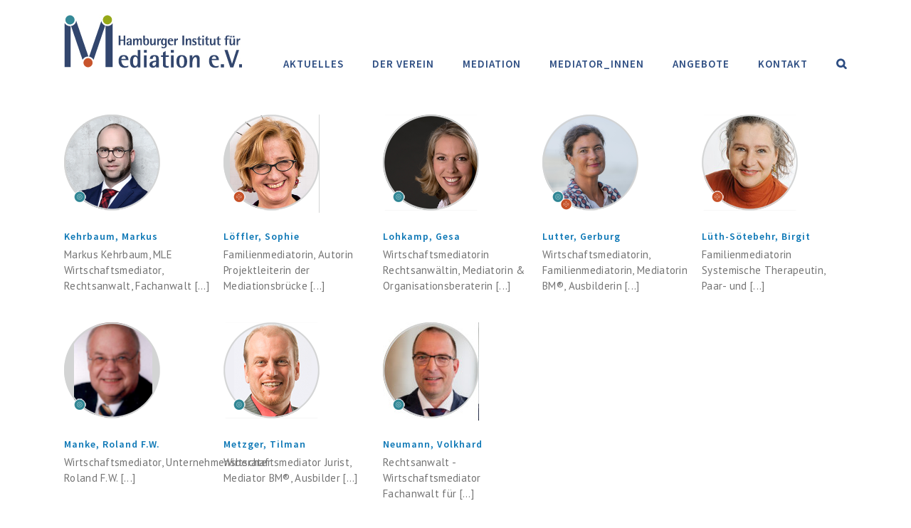

--- FILE ---
content_type: text/html; charset=UTF-8
request_url: https://himev.de/portfolio_category/k-n/
body_size: 10549
content:
<!DOCTYPE html>
<html class="avada-html-layout-wide avada-html-header-position-top avada-html-is-archive" lang="de" prefix="og: http://ogp.me/ns# fb: http://ogp.me/ns/fb#">
<head>
	<meta http-equiv="X-UA-Compatible" content="IE=edge" />
	<meta http-equiv="Content-Type" content="text/html; charset=utf-8"/>
	<meta name="viewport" content="width=device-width, initial-scale=1" />
	
	<!-- This site is optimized with the Yoast SEO plugin v14.2 - https://yoast.com/wordpress/plugins/seo/ -->
	<title>K-N Archive - himev.de</title>
	<meta name="description" content="Hier finden Sie Ihre Mediatorin bzw. Ihren Mediator mit dem Nachnamen von K-N. Das Hamburger Institut für Mediation e.V. stellt sie Ihnen vor." />
	<meta name="robots" content="index, follow" />
	<meta name="googlebot" content="index, follow, max-snippet:-1, max-image-preview:large, max-video-preview:-1" />
	<meta name="bingbot" content="index, follow, max-snippet:-1, max-image-preview:large, max-video-preview:-1" />
	<link rel="canonical" href="https://himev.de/portfolio_category/k-n/" />
	<meta property="og:locale" content="de_DE" />
	<meta property="og:type" content="article" />
	<meta property="og:title" content="K-N Archive - himev.de" />
	<meta property="og:description" content="Hier finden Sie Ihre Mediatorin bzw. Ihren Mediator mit dem Nachnamen von K-N. Das Hamburger Institut für Mediation e.V. stellt sie Ihnen vor." />
	<meta property="og:url" content="https://himev.de/portfolio_category/k-n/" />
	<meta property="og:site_name" content="himev.de" />
	<meta name="twitter:card" content="summary_large_image" />
	<script type="application/ld+json" class="yoast-schema-graph">{"@context":"https://schema.org","@graph":[{"@type":"WebSite","@id":"https://himev.de/#website","url":"https://himev.de/","name":"himev.de","description":"Hamburger Institut f\u00fcr Mediation e.V.","potentialAction":[{"@type":"SearchAction","target":"https://himev.de/?s={search_term_string}","query-input":"required name=search_term_string"}],"inLanguage":"de"},{"@type":"CollectionPage","@id":"https://himev.de/portfolio_category/k-n/#webpage","url":"https://himev.de/portfolio_category/k-n/","name":"K-N Archive - himev.de","isPartOf":{"@id":"https://himev.de/#website"},"description":"Hier finden Sie Ihre Mediatorin bzw. Ihren Mediator mit dem Nachnamen von K-N. Das Hamburger Institut f\u00fcr Mediation e.V. stellt sie Ihnen vor.","inLanguage":"de"}]}</script>
	<!-- / Yoast SEO plugin. -->


<link rel='dns-prefetch' href='//s.w.org' />
<link rel="alternate" type="application/rss+xml" title="himev.de &raquo; Feed" href="https://himev.de/feed/" />
<link rel="alternate" type="application/rss+xml" title="himev.de &raquo; Kommentar-Feed" href="https://himev.de/comments/feed/" />
		
		
		
		
				<link rel="alternate" type="application/rss+xml" title="himev.de &raquo; Portfolio-Kategorien-Feed für K-N" href="https://himev.de/portfolio_category/k-n/feed/" />
		<script type="text/javascript">
			window._wpemojiSettings = {"baseUrl":"https:\/\/s.w.org\/images\/core\/emoji\/12.0.0-1\/72x72\/","ext":".png","svgUrl":"https:\/\/s.w.org\/images\/core\/emoji\/12.0.0-1\/svg\/","svgExt":".svg","source":{"concatemoji":"https:\/\/himev.de\/wp-includes\/js\/wp-emoji-release.min.js?ver=5.4.18"}};
			/*! This file is auto-generated */
			!function(e,a,t){var n,r,o,i=a.createElement("canvas"),p=i.getContext&&i.getContext("2d");function s(e,t){var a=String.fromCharCode;p.clearRect(0,0,i.width,i.height),p.fillText(a.apply(this,e),0,0);e=i.toDataURL();return p.clearRect(0,0,i.width,i.height),p.fillText(a.apply(this,t),0,0),e===i.toDataURL()}function c(e){var t=a.createElement("script");t.src=e,t.defer=t.type="text/javascript",a.getElementsByTagName("head")[0].appendChild(t)}for(o=Array("flag","emoji"),t.supports={everything:!0,everythingExceptFlag:!0},r=0;r<o.length;r++)t.supports[o[r]]=function(e){if(!p||!p.fillText)return!1;switch(p.textBaseline="top",p.font="600 32px Arial",e){case"flag":return s([127987,65039,8205,9895,65039],[127987,65039,8203,9895,65039])?!1:!s([55356,56826,55356,56819],[55356,56826,8203,55356,56819])&&!s([55356,57332,56128,56423,56128,56418,56128,56421,56128,56430,56128,56423,56128,56447],[55356,57332,8203,56128,56423,8203,56128,56418,8203,56128,56421,8203,56128,56430,8203,56128,56423,8203,56128,56447]);case"emoji":return!s([55357,56424,55356,57342,8205,55358,56605,8205,55357,56424,55356,57340],[55357,56424,55356,57342,8203,55358,56605,8203,55357,56424,55356,57340])}return!1}(o[r]),t.supports.everything=t.supports.everything&&t.supports[o[r]],"flag"!==o[r]&&(t.supports.everythingExceptFlag=t.supports.everythingExceptFlag&&t.supports[o[r]]);t.supports.everythingExceptFlag=t.supports.everythingExceptFlag&&!t.supports.flag,t.DOMReady=!1,t.readyCallback=function(){t.DOMReady=!0},t.supports.everything||(n=function(){t.readyCallback()},a.addEventListener?(a.addEventListener("DOMContentLoaded",n,!1),e.addEventListener("load",n,!1)):(e.attachEvent("onload",n),a.attachEvent("onreadystatechange",function(){"complete"===a.readyState&&t.readyCallback()})),(n=t.source||{}).concatemoji?c(n.concatemoji):n.wpemoji&&n.twemoji&&(c(n.twemoji),c(n.wpemoji)))}(window,document,window._wpemojiSettings);
		</script>
		<style type="text/css">
img.wp-smiley,
img.emoji {
	display: inline !important;
	border: none !important;
	box-shadow: none !important;
	height: 1em !important;
	width: 1em !important;
	margin: 0 .07em !important;
	vertical-align: -0.1em !important;
	background: none !important;
	padding: 0 !important;
}
</style>
	<link rel='stylesheet' id='avada-stylesheet-css'  href='https://himev.de/wp-content/themes/Avada/assets/css/style.min.css?ver=6.2.2' type='text/css' media='all' />
<!--[if IE]>
<link rel='stylesheet' id='avada-IE-css'  href='https://himev.de/wp-content/themes/Avada/assets/css/ie.min.css?ver=6.2.2' type='text/css' media='all' />
<style id='avada-IE-inline-css' type='text/css'>
.avada-select-parent .select-arrow{background-color:#ffffff}
.select-arrow{background-color:#ffffff}
</style>
<![endif]-->
<link rel='stylesheet' id='fusion-dynamic-css-css'  href='https://himev.de/wp-content/uploads/fusion-styles/9260474ad532e1a531acdd62c91e3c0e.min.css?ver=2.2.2' type='text/css' media='all' />
<script type='text/javascript' src='https://himev.de/wp-includes/js/jquery/jquery.js?ver=1.12.4-wp'></script>
<script type='text/javascript' src='https://himev.de/wp-includes/js/jquery/jquery-migrate.min.js?ver=1.4.1'></script>
<link rel='https://api.w.org/' href='https://himev.de/wp-json/' />
<link rel="EditURI" type="application/rsd+xml" title="RSD" href="https://himev.de/xmlrpc.php?rsd" />
<link rel="wlwmanifest" type="application/wlwmanifest+xml" href="https://himev.de/wp-includes/wlwmanifest.xml" /> 
<meta name="generator" content="WordPress 5.4.18" />
<style type="text/css" id="css-fb-visibility">@media screen and (max-width: 640px){body:not(.fusion-builder-ui-wireframe) .fusion-no-small-visibility{display:none !important;}}@media screen and (min-width: 641px) and (max-width: 1024px){body:not(.fusion-builder-ui-wireframe) .fusion-no-medium-visibility{display:none !important;}}@media screen and (min-width: 1025px){body:not(.fusion-builder-ui-wireframe) .fusion-no-large-visibility{display:none !important;}}</style><link rel="icon" href="https://himev.de/wp-content/uploads/2018/01/cropped-HIMev-Logo_HG-trans_300dpi-rgb-32x32.jpg" sizes="32x32" />
<link rel="icon" href="https://himev.de/wp-content/uploads/2018/01/cropped-HIMev-Logo_HG-trans_300dpi-rgb-192x192.jpg" sizes="192x192" />
<link rel="apple-touch-icon" href="https://himev.de/wp-content/uploads/2018/01/cropped-HIMev-Logo_HG-trans_300dpi-rgb-180x180.jpg" />
<meta name="msapplication-TileImage" content="https://himev.de/wp-content/uploads/2018/01/cropped-HIMev-Logo_HG-trans_300dpi-rgb-270x270.jpg" />
		<script type="text/javascript">
			var doc = document.documentElement;
			doc.setAttribute( 'data-useragent', navigator.userAgent );
		</script>
		
	</head>

<body class="archive tax-portfolio_category term-k-n term-22 fusion-image-hovers fusion-pagination-sizing fusion-button_size-large fusion-button_type-flat fusion-button_span-no avada-image-rollover-circle-yes avada-image-rollover-yes avada-image-rollover-direction-left fusion-body ltr fusion-sticky-header no-tablet-sticky-header no-mobile-sticky-header no-mobile-slidingbar no-mobile-totop avada-has-rev-slider-styles fusion-disable-outline fusion-sub-menu-fade mobile-logo-pos-left layout-wide-mode avada-has-boxed-modal-shadow-none layout-scroll-offset-full avada-has-zero-margin-offset-top fusion-top-header menu-text-align-center mobile-menu-design-modern fusion-show-pagination-text fusion-header-layout-v1 avada-responsive avada-footer-fx-none avada-menu-highlight-style-bar fusion-search-form-clean fusion-main-menu-search-overlay fusion-avatar-circle avada-sticky-shrinkage avada-dropdown-styles avada-blog-layout-large avada-blog-archive-layout-large avada-header-shadow-no avada-menu-icon-position-left avada-has-megamenu-shadow avada-has-mainmenu-dropdown-divider avada-has-main-nav-search-icon avada-has-breadcrumb-mobile-hidden avada-has-titlebar-hide avada-has-pagination-padding avada-flyout-menu-direction-fade avada-ec-views-v1" >
		<a class="skip-link screen-reader-text" href="#content">Zum Inhalt springen</a>

	<div id="boxed-wrapper">
		<div class="fusion-sides-frame"></div>
		<div id="wrapper" class="fusion-wrapper">
			<div id="home" style="position:relative;top:-1px;"></div>
			
			<header class="fusion-header-wrapper">
				<div class="fusion-header-v1 fusion-logo-alignment fusion-logo-left fusion-sticky-menu- fusion-sticky-logo-1 fusion-mobile-logo-1  fusion-mobile-menu-design-modern">
					<div class="fusion-header-sticky-height"></div>
<div class="fusion-header">
	<div class="fusion-row">
					<div class="fusion-logo" data-margin-top="0px" data-margin-bottom="0px" data-margin-left="0px" data-margin-right="0px">
			<a class="fusion-logo-link"  href="https://himev.de/" >

						<!-- standard logo -->
			<img src="https://himev.de/wp-content/uploads/2017/01/HIMev_Logo.jpg" srcset="https://himev.de/wp-content/uploads/2017/01/HIMev_Logo.jpg 1x" width="250" height="76" alt="himev.de Logo" data-retina_logo_url="" class="fusion-standard-logo" />

											<!-- mobile logo -->
				<img src="https://himev.de/wp-content/uploads/2017/01/HIMev_Logo_mob.jpg" srcset="https://himev.de/wp-content/uploads/2017/01/HIMev_Logo_mob.jpg 1x" width="150" height="46" alt="himev.de Logo" data-retina_logo_url="" class="fusion-mobile-logo" />
			
											<!-- sticky header logo -->
				<img src="https://himev.de/wp-content/uploads/2017/01/HIMev_Logo.jpg" srcset="https://himev.de/wp-content/uploads/2017/01/HIMev_Logo.jpg 1x" width="250" height="76" alt="himev.de Logo" data-retina_logo_url="" class="fusion-sticky-logo" />
					</a>
		</div>		<nav class="fusion-main-menu" aria-label="Hauptmenü"><div class="fusion-overlay-search">		<form role="search" class="searchform fusion-search-form  fusion-search-form-clean" method="get" action="https://himev.de/">
			<div class="fusion-search-form-content">

				
				<div class="fusion-search-field search-field">
					<label><span class="screen-reader-text">Suche nach:</span>
													<input type="search" value="" name="s" class="s" placeholder="Suchen..." required aria-required="true" aria-label=""/>
											</label>
				</div>
				<div class="fusion-search-button search-button">
					<input type="submit" class="fusion-search-submit searchsubmit" value="&#xf002;" />
									</div>

				
			</div>


			
		</form>
		<div class="fusion-search-spacer"></div><a href="#" class="fusion-close-search"></a></div><ul id="menu-hauptmenue-oben" class="fusion-menu"><li  id="menu-item-1346"  class="menu-item menu-item-type-post_type menu-item-object-page menu-item-1346"  data-item-id="1346"><a  href="https://himev.de/aktuelles/" class="fusion-bar-highlight"><span class="menu-text">AKTUELLES</span></a></li><li  id="menu-item-59"  class="menu-item menu-item-type-post_type menu-item-object-page menu-item-has-children menu-item-59 fusion-dropdown-menu"  data-item-id="59"><a  href="https://himev.de/der-verein/" class="fusion-bar-highlight"><span class="menu-text">DER VEREIN</span></a><ul class="sub-menu"><li  id="menu-item-69"  class="menu-item menu-item-type-post_type menu-item-object-page menu-item-69 fusion-dropdown-submenu" ><a  href="https://himev.de/der-verein/entstehung-geschichte/" class="fusion-bar-highlight"><span>Entstehung &#038; Geschichte</span></a></li><li  id="menu-item-1788"  class="menu-item menu-item-type-post_type menu-item-object-page menu-item-1788 fusion-dropdown-submenu" ><a  href="https://himev.de/der-verein/der-vorstand/" class="fusion-bar-highlight"><span>Der Vorstand</span></a></li><li  id="menu-item-70"  class="menu-item menu-item-type-post_type menu-item-object-page menu-item-70 fusion-dropdown-submenu" ><a  href="https://himev.de/der-verein/mitglied-werden/" class="fusion-bar-highlight"><span>Mitglied werden</span></a></li><li  id="menu-item-76"  class="menu-item menu-item-type-post_type menu-item-object-page menu-item-76 fusion-dropdown-submenu" ><a  href="https://himev.de/der-verein/satzung/" class="fusion-bar-highlight"><span>Satzung</span></a></li><li  id="menu-item-82"  class="menu-item menu-item-type-post_type menu-item-object-page menu-item-82 fusion-dropdown-submenu" ><a  href="https://himev.de/der-verein/netzwerk/" class="fusion-bar-highlight"><span>Netzwerk</span></a></li></ul></li><li  id="menu-item-62"  class="menu-item menu-item-type-post_type menu-item-object-page menu-item-has-children menu-item-62 fusion-dropdown-menu"  data-item-id="62"><a  href="https://himev.de/mediation/" class="fusion-bar-highlight"><span class="menu-text">MEDIATION</span></a><ul class="sub-menu"><li  id="menu-item-83"  class="menu-item menu-item-type-post_type menu-item-object-page menu-item-83 fusion-dropdown-submenu" ><a  href="https://himev.de/mediation/warum-mediation/" class="fusion-bar-highlight"><span>Warum Mediation</span></a></li><li  id="menu-item-86"  class="menu-item menu-item-type-post_type menu-item-object-page menu-item-86 fusion-dropdown-submenu" ><a  href="https://himev.de/mediation/familienmediation/" class="fusion-bar-highlight"><span>Familienmediation</span></a></li><li  id="menu-item-84"  class="menu-item menu-item-type-post_type menu-item-object-page menu-item-84 fusion-dropdown-submenu" ><a  href="https://himev.de/mediation/wirtschaftsmediation/" class="fusion-bar-highlight"><span>Wirtschaftsmediation</span></a></li><li  id="menu-item-1349"  class="menu-item menu-item-type-post_type menu-item-object-page menu-item-1349 fusion-dropdown-submenu" ><a  href="https://himev.de/mediation/ausbildung/" class="fusion-bar-highlight"><span>Ausbildung</span></a></li><li  id="menu-item-73"  class="menu-item menu-item-type-post_type menu-item-object-page menu-item-73 fusion-dropdown-submenu" ><a  href="https://himev.de/mediation/ausbildungsverordnung/" class="fusion-bar-highlight"><span>Ausbildungsverordnung</span></a></li><li  id="menu-item-85"  class="menu-item menu-item-type-post_type menu-item-object-page menu-item-85 fusion-dropdown-submenu" ><a  href="https://himev.de/mediation/mediationsgesetz/" class="fusion-bar-highlight"><span>Mediationsgesetz</span></a></li></ul></li><li  id="menu-item-61"  class="menu-item menu-item-type-post_type menu-item-object-page menu-item-has-children menu-item-61 fusion-dropdown-menu"  data-item-id="61"><a  href="https://himev.de/mediator_innen/" class="fusion-bar-highlight"><span class="menu-text">MEDIATOR_INNEN</span></a><ul class="sub-menu"><li  id="menu-item-879"  class="menu-item menu-item-type-post_type menu-item-object-page menu-item-has-children menu-item-879 fusion-dropdown-submenu" ><a  href="https://himev.de/mediator_innen/a-d/" class="fusion-bar-highlight"><span>A – D</span></a><ul class="sub-menu"><li  id="menu-item-3892"  class="menu-item menu-item-type-post_type menu-item-object-avada_portfolio menu-item-3892" ><a  href="https://himev.de/portfolio-items/adam-melanie/" class="fusion-bar-highlight"><span>Adam, Melanie</span></a></li><li  id="menu-item-2621"  class="menu-item menu-item-type-post_type menu-item-object-avada_portfolio menu-item-2621" ><a  href="https://himev.de/portfolio-items/babaian-sarah/" class="fusion-bar-highlight"><span>Babaian, Dr. Sarah</span></a></li><li  id="menu-item-2636"  class="menu-item menu-item-type-post_type menu-item-object-avada_portfolio menu-item-2636" ><a  href="https://himev.de/portfolio-items/bauckmann-marcus/" class="fusion-bar-highlight"><span>Bauckmann, Dr. Marcus</span></a></li><li  id="menu-item-2864"  class="menu-item menu-item-type-post_type menu-item-object-avada_portfolio menu-item-2864" ><a  href="https://himev.de/portfolio-items/beil-elisabeth/" class="fusion-bar-highlight"><span>Beil, Elisabeth</span></a></li><li  id="menu-item-2044"  class="menu-item menu-item-type-post_type menu-item-object-avada_portfolio menu-item-2044" ><a  href="https://himev.de/portfolio-items/bendfeldt-meike/" class="fusion-bar-highlight"><span>Bendfeldt, Meike</span></a></li><li  id="menu-item-492"  class="menu-item menu-item-type-post_type menu-item-object-avada_portfolio menu-item-492" ><a  href="https://himev.de/portfolio-items/bestmann-karen/" class="fusion-bar-highlight"><span>Bestmann, Karen</span></a></li><li  id="menu-item-2086"  class="menu-item menu-item-type-post_type menu-item-object-avada_portfolio menu-item-2086" ><a  href="https://himev.de/portfolio-items/birckenbach-hanne-m/" class="fusion-bar-highlight"><span>Birckenbach, Hanne-M.</span></a></li><li  id="menu-item-3974"  class="menu-item menu-item-type-post_type menu-item-object-avada_portfolio menu-item-3974" ><a  href="https://himev.de/portfolio-items/birkel-jasmin/" class="fusion-bar-highlight"><span>Birkel, Jasmin</span></a></li><li  id="menu-item-957"  class="menu-item menu-item-type-post_type menu-item-object-avada_portfolio menu-item-957" ><a  href="https://himev.de/portfolio-items/bischoff-dr-baerbel/" class="fusion-bar-highlight"><span>Bischoff, Dr. Bärbel</span></a></li><li  id="menu-item-956"  class="menu-item menu-item-type-post_type menu-item-object-avada_portfolio menu-item-956" ><a  href="https://himev.de/portfolio-items/bischop-dr-dieter/" class="fusion-bar-highlight"><span>Bischop, Dr. Dieter</span></a></li><li  id="menu-item-955"  class="menu-item menu-item-type-post_type menu-item-object-avada_portfolio menu-item-955" ><a  href="https://himev.de/portfolio-items/brandt-karl-f/" class="fusion-bar-highlight"><span>Brandt, Karl F.</span></a></li><li  id="menu-item-3616"  class="menu-item menu-item-type-post_type menu-item-object-avada_portfolio menu-item-3616" ><a  href="https://himev.de/portfolio-items/brendemuehlmaik/" class="fusion-bar-highlight"><span>Brendemühl,Maik</span></a></li><li  id="menu-item-3404"  class="menu-item menu-item-type-post_type menu-item-object-avada_portfolio menu-item-3404" ><a  href="https://himev.de/portfolio-items/buehring-uhlekatrin/" class="fusion-bar-highlight"><span>Bühring-Uhle,Katrin</span></a></li><li  id="menu-item-954"  class="menu-item menu-item-type-post_type menu-item-object-avada_portfolio menu-item-954" ><a  href="https://himev.de/portfolio-items/broedermann-birgit/" class="fusion-bar-highlight"><span>Brödermann, Birgit</span></a></li><li  id="menu-item-3419"  class="menu-item menu-item-type-post_type menu-item-object-avada_portfolio menu-item-3419" ><a  href="https://himev.de/portfolio-items/dellastrid/" class="fusion-bar-highlight"><span>Dell,Astrid</span></a></li><li  id="menu-item-952"  class="menu-item menu-item-type-post_type menu-item-object-avada_portfolio menu-item-952" ><a  href="https://himev.de/portfolio-items/dulige-richter-annika/" class="fusion-bar-highlight"><span>Dulige-Richter, Annika</span></a></li></ul></li><li  id="menu-item-921"  class="menu-item menu-item-type-post_type menu-item-object-page menu-item-has-children menu-item-921 fusion-dropdown-submenu" ><a  href="https://himev.de/mediator_innen/e-j/" class="fusion-bar-highlight"><span>E – J</span></a><ul class="sub-menu"><li  id="menu-item-2882"  class="menu-item menu-item-type-post_type menu-item-object-avada_portfolio menu-item-2882" ><a  href="https://himev.de/portfolio-items/fenz-torsten/" class="fusion-bar-highlight"><span>Fenz, Torsten</span></a></li><li  id="menu-item-2700"  class="menu-item menu-item-type-post_type menu-item-object-avada_portfolio menu-item-2700" ><a  href="https://himev.de/portfolio-items/hagen-kirsten/" class="fusion-bar-highlight"><span>Hagen, Kirsten</span></a></li><li  id="menu-item-3522"  class="menu-item menu-item-type-post_type menu-item-object-avada_portfolio menu-item-3522" ><a  href="https://himev.de/portfolio-items/von-der-heide-astrid/" class="fusion-bar-highlight"><span>von der Heide, Astrid</span></a></li><li  id="menu-item-1034"  class="menu-item menu-item-type-post_type menu-item-object-avada_portfolio menu-item-1034" ><a  href="https://himev.de/portfolio-items/von-hertel-anita/" class="fusion-bar-highlight"><span>von Hertel, Anita</span></a></li><li  id="menu-item-994"  class="menu-item menu-item-type-post_type menu-item-object-avada_portfolio menu-item-994" ><a  href="https://himev.de/portfolio-items/hinz-christine/" class="fusion-bar-highlight"><span>Hinz, Christine</span></a></li><li  id="menu-item-3488"  class="menu-item menu-item-type-post_type menu-item-object-avada_portfolio menu-item-3488" ><a  href="https://himev.de/portfolio-items/jaekelsebastian/" class="fusion-bar-highlight"><span>Jäkel,Sebastian</span></a></li></ul></li><li  id="menu-item-920"  class="menu-item menu-item-type-post_type menu-item-object-page menu-item-has-children menu-item-920 fusion-dropdown-submenu" ><a  href="https://himev.de/mediator_innen/k-n/" class="fusion-bar-highlight"><span>K – N</span></a><ul class="sub-menu"><li  id="menu-item-3153"  class="menu-item menu-item-type-post_type menu-item-object-avada_portfolio menu-item-3153" ><a  href="https://himev.de/portfolio-items/kehrbaum-markus/" class="fusion-bar-highlight"><span>Kehrbaum, Markus</span></a></li><li  id="menu-item-2499"  class="menu-item menu-item-type-post_type menu-item-object-avada_portfolio menu-item-2499" ><a  href="https://himev.de/portfolio-items/loeffler-sophie/" class="fusion-bar-highlight"><span>Löffler, Sophie</span></a></li><li  id="menu-item-3364"  class="menu-item menu-item-type-post_type menu-item-object-avada_portfolio menu-item-3364" ><a  href="https://himev.de/portfolio-items/manke-roland-f-w/" class="fusion-bar-highlight"><span>Manke, Roland F.W.</span></a></li><li  id="menu-item-987"  class="menu-item menu-item-type-post_type menu-item-object-avada_portfolio menu-item-987" ><a  href="https://himev.de/portfolio-items/metzger-tilman/" class="fusion-bar-highlight"><span>Metzger, Tilman</span></a></li><li  id="menu-item-989"  class="menu-item menu-item-type-post_type menu-item-object-avada_portfolio menu-item-989" ><a  href="https://himev.de/portfolio-items/lohkamp-gesa/" class="fusion-bar-highlight"><span>Lohkamp, Gesa</span></a></li><li  id="menu-item-988"  class="menu-item menu-item-type-post_type menu-item-object-avada_portfolio menu-item-988" ><a  href="https://himev.de/portfolio-items/lueth-soetebehr-birgit/" class="fusion-bar-highlight"><span>Lüth-Sötebehr, Birgit</span></a></li><li  id="menu-item-3285"  class="menu-item menu-item-type-post_type menu-item-object-avada_portfolio menu-item-3285" ><a  href="https://himev.de/portfolio-items/lutter-gerburg/" class="fusion-bar-highlight"><span>Lutter, Gerburg</span></a></li><li  id="menu-item-2087"  class="menu-item menu-item-type-post_type menu-item-object-avada_portfolio menu-item-2087" ><a  href="https://himev.de/portfolio-items/neumann-volkhard/" class="fusion-bar-highlight"><span>Neumann, Volkhard</span></a></li></ul></li><li  id="menu-item-919"  class="menu-item menu-item-type-post_type menu-item-object-page menu-item-has-children menu-item-919 fusion-dropdown-submenu" ><a  href="https://himev.de/mediator_innen/o-s/" class="fusion-bar-highlight"><span>O – S</span></a><ul class="sub-menu"><li  id="menu-item-1040"  class="menu-item menu-item-type-post_type menu-item-object-avada_portfolio menu-item-1040" ><a  href="https://himev.de/portfolio-items/perker-dr-susanne/" class="fusion-bar-highlight"><span>Perker, Dr. Susanne</span></a></li><li  id="menu-item-3796"  class="menu-item menu-item-type-post_type menu-item-object-avada_portfolio menu-item-3796" ><a  href="https://himev.de/portfolio-items/peters-margit/" class="fusion-bar-highlight"><span>Peters, Margit</span></a></li><li  id="menu-item-1039"  class="menu-item menu-item-type-post_type menu-item-object-avada_portfolio menu-item-1039" ><a  href="https://himev.de/portfolio-items/petrowski-knut/" class="fusion-bar-highlight"><span>Petrowski, Knut</span></a></li><li  id="menu-item-1750"  class="menu-item menu-item-type-post_type menu-item-object-avada_portfolio menu-item-1750" ><a  href="https://himev.de/portfolio-items/reichardt-ursula/" class="fusion-bar-highlight"><span>Reichardt, Ursula</span></a></li><li  id="menu-item-2489"  class="menu-item menu-item-type-post_type menu-item-object-avada_portfolio menu-item-2489" ><a  href="https://himev.de/portfolio-items/schencking-dorothee/" class="fusion-bar-highlight"><span>Schencking, Dorothee</span></a></li><li  id="menu-item-1837"  class="menu-item menu-item-type-post_type menu-item-object-avada_portfolio menu-item-1837" ><a  href="https://himev.de/portfolio-items/scheper-alexandra/" class="fusion-bar-highlight"><span>Scheper, Alexandra</span></a></li><li  id="menu-item-1037"  class="menu-item menu-item-type-post_type menu-item-object-avada_portfolio menu-item-1037" ><a  href="https://himev.de/portfolio-items/schmitz-waetjen-silke/" class="fusion-bar-highlight"><span>Schmitz-Wätjen, Silke</span></a></li><li  id="menu-item-1036"  class="menu-item menu-item-type-post_type menu-item-object-avada_portfolio menu-item-1036" ><a  href="https://himev.de/portfolio-items/seidel-margret/" class="fusion-bar-highlight"><span>Seidel, Margret</span></a></li><li  id="menu-item-3565"  class="menu-item menu-item-type-post_type menu-item-object-avada_portfolio menu-item-3565" ><a  href="https://himev.de/portfolio-items/seifertnadine/" class="fusion-bar-highlight"><span>Seifert,Nadine</span></a></li><li  id="menu-item-922"  class="menu-item menu-item-type-post_type menu-item-object-avada_portfolio menu-item-922" ><a  href="https://himev.de/portfolio-items/stoldt-martina/" class="fusion-bar-highlight"><span>Stoldt, Martina</span></a></li></ul></li><li  id="menu-item-918"  class="menu-item menu-item-type-post_type menu-item-object-page menu-item-has-children menu-item-918 fusion-dropdown-submenu" ><a  href="https://himev.de/mediator_innen/t-z/" class="fusion-bar-highlight"><span>T – Z</span></a><ul class="sub-menu"><li  id="menu-item-3603"  class="menu-item menu-item-type-post_type menu-item-object-avada_portfolio menu-item-3603" ><a  href="https://himev.de/portfolio-items/visbal-thorsten/" class="fusion-bar-highlight"><span>Visbal, Thorsten</span></a></li><li  id="menu-item-1647"  class="menu-item menu-item-type-post_type menu-item-object-avada_portfolio menu-item-1647" ><a  href="https://himev.de/portfolio-items/waibel-jochen/" class="fusion-bar-highlight"><span>Waibel, Jochen</span></a></li><li  id="menu-item-1032"  class="menu-item menu-item-type-post_type menu-item-object-avada_portfolio menu-item-1032" ><a  href="https://himev.de/portfolio-items/weigmann-christoph/" class="fusion-bar-highlight"><span>Weigmann, Christoph</span></a></li><li  id="menu-item-923"  class="menu-item menu-item-type-post_type menu-item-object-avada_portfolio menu-item-923" ><a  href="https://himev.de/portfolio-items/wiese-julia/" class="fusion-bar-highlight"><span>Wiese, Julia</span></a></li><li  id="menu-item-1862"  class="menu-item menu-item-type-post_type menu-item-object-avada_portfolio menu-item-1862" ><a  href="https://himev.de/portfolio-items/wille-martin/" class="fusion-bar-highlight"><span>Wille, Martin</span></a></li><li  id="menu-item-3412"  class="menu-item menu-item-type-post_type menu-item-object-avada_portfolio menu-item-3412" ><a  href="https://himev.de/portfolio-items/wittenhagenpetra/" class="fusion-bar-highlight"><span>Wittenhagen,Petra</span></a></li><li  id="menu-item-1028"  class="menu-item menu-item-type-post_type menu-item-object-avada_portfolio menu-item-1028" ><a  href="https://himev.de/portfolio-items/zehle-klaus-olaf/" class="fusion-bar-highlight"><span>Zehle, Klaus-Olaf</span></a></li></ul></li></ul></li><li  id="menu-item-2580"  class="menu-item menu-item-type-post_type menu-item-object-page menu-item-has-children menu-item-2580 fusion-dropdown-menu"  data-item-id="2580"><a  href="https://himev.de/veranstaltungen/" class="fusion-bar-highlight"><span class="menu-text">ANGEBOTE</span></a><ul class="sub-menu"><li  id="menu-item-2273"  class="menu-item menu-item-type-post_type menu-item-object-page menu-item-has-children menu-item-2273 fusion-dropdown-submenu" ><a  href="https://himev.de/veranstaltungen/supervision/" class="fusion-bar-highlight"><span>Laufende Supervision</span></a><ul class="sub-menu"><li  id="menu-item-3023"  class="menu-item menu-item-type-post_type menu-item-object-page menu-item-3023" ><a  href="https://himev.de/veranstaltungen/vergangene-fortbildungen/mediation-bei-wegs-fortbildung/" class="fusion-bar-highlight"><span>Mediation bei WEGs</span></a></li></ul></li><li  id="menu-item-2468"  class="menu-item menu-item-type-post_type menu-item-object-page menu-item-has-children menu-item-2468 fusion-dropdown-submenu" ><a  href="https://himev.de/veranstaltungen/vergangene-fortbildungen/" class="fusion-bar-highlight"><span>Thematische Fortbildungen &#038; Veranstaltungen</span></a><ul class="sub-menu"><li  id="menu-item-3863"  class="menu-item menu-item-type-post_type menu-item-object-page menu-item-3863" ><a  href="https://himev.de/netzwerk-abend/" class="fusion-bar-highlight"><span>HIM Netzwerk-Abend</span></a></li><li  id="menu-item-3915"  class="menu-item menu-item-type-post_type menu-item-object-page menu-item-3915" ><a  href="https://himev.de/fresh-up-2/" class="fusion-bar-highlight"><span>Workshop Fresh-Up 2</span></a></li><li  id="menu-item-3926"  class="menu-item menu-item-type-post_type menu-item-object-page menu-item-3926" ><a  href="https://himev.de/netzwerken-fuer-wirtschaftsmediatoren/" class="fusion-bar-highlight"><span>Netzwerken für Wirtschaftsmediatoren</span></a></li><li  id="menu-item-3987"  class="menu-item menu-item-type-post_type menu-item-object-page menu-item-3987" ><a  href="https://himev.de/fortbildungen-aikikendo/" class="fusion-bar-highlight"><span>Aikikendo: Konfliktlösung der neuen Art – Einführung in die Schwertkunst</span></a></li></ul></li><li  id="menu-item-93"  class="menu-item menu-item-type-post_type menu-item-object-page menu-item-93 fusion-dropdown-submenu" ><a  href="https://himev.de/veranstaltungen/arbeitskreise/" class="fusion-bar-highlight"><span>Elder Mediation</span></a></li><li  id="menu-item-90"  class="menu-item menu-item-type-post_type menu-item-object-page menu-item-90 fusion-dropdown-submenu" ><a  href="https://himev.de/veranstaltungen/live-mediation/" class="fusion-bar-highlight"><span>Live-Mediation</span></a></li></ul></li><li  id="menu-item-60"  class="menu-item menu-item-type-post_type menu-item-object-page menu-item-60"  data-item-id="60"><a  href="https://himev.de/kontakt/" class="fusion-bar-highlight"><span class="menu-text">KONTAKT</span></a></li><li class="fusion-custom-menu-item fusion-main-menu-search fusion-search-overlay"><a class="fusion-main-menu-icon fusion-bar-highlight" href="#" aria-label="Suche" data-title="Suche" title="Suche"></a></li></ul></nav>	<div class="fusion-mobile-menu-icons">
							<a href="#" class="fusion-icon fusion-icon-bars" aria-label="Toggle mobile menu" aria-expanded="false"></a>
		
		
		
			</div>

<nav class="fusion-mobile-nav-holder fusion-mobile-menu-text-align-left" aria-label="Main Menu Mobile"></nav>

					</div>
</div>
				</div>
				<div class="fusion-clearfix"></div>
			</header>
						
			
		<div id="sliders-container">
					</div>
				
			
			<div class="avada-page-titlebar-wrapper">
							</div>

						<main id="main" class="clearfix ">
				<div class="fusion-row" style="">
	<div id="content" class="full-width" style="width: 100%;">
		
<div class="fusion-portfolio fusion-portfolio-archive fusion-portfolio-layout-grid fusion-portfolio-five fusion-portfolio-unboxed fusion-portfolio-text fusion-portfolio-text-left fusion-portfolio-rollover">

		
	<div class="fusion-portfolio-wrapper" data-picturesize="fixed" data-pages="1" style="margin:calc(var(--portfolio_archive_column_spacing) / -2);">

		
					
							
				<article class="fusion-portfolio-post post-3143  fusion-col-spacing" style="padding:calc(var(--portfolio_archive_column_spacing) / 2);">

																<div class="fusion-portfolio-content-wrapper">
					
																			

<div  class="fusion-image-wrapper fusion-image-size-fixed" aria-haspopup="true">
	
	
		
					<img width="135" height="138" src="https://himev.de/wp-content/uploads/2020/06/kehrbaum-klein.png" class="attachment-portfolio-five size-portfolio-five wp-post-image" alt="" srcset="https://himev.de/wp-content/uploads/2020/06/kehrbaum-klein-66x66.png 66w, https://himev.de/wp-content/uploads/2020/06/kehrbaum-klein.png 135w" sizes="(max-width: 135px) 100vw, 135px" />
	

		<div class="fusion-rollover">
	<div class="fusion-rollover-content">

														<a class="fusion-rollover-link" href="https://himev.de/portfolio-items/kehrbaum-markus/">Kehrbaum, Markus</a>
			
								
				
												<h4 class="fusion-rollover-title">
					<a class="fusion-rollover-title-link" href="https://himev.de/portfolio-items/kehrbaum-markus/">
						Kehrbaum, Markus					</a>
				</h4>
			
								
		
				<a class="fusion-link-wrapper" href="https://himev.de/portfolio-items/kehrbaum-markus/" aria-label="Kehrbaum, Markus"></a>
	</div>
</div>

	
</div>

						
																			<div class="fusion-portfolio-content">
																<h2 class="entry-title fusion-post-title"><a href="https://himev.de/portfolio-items/kehrbaum-markus/">Kehrbaum, Markus</a></h2>																								<span class="vcard rich-snippet-hidden"><span class="fn"><a href="https://himev.de/author/groffy/" title="Beiträge von K V" rel="author">K V</a></span></span><span class="updated rich-snippet-hidden">2021-06-29T14:13:48+02:00</span>																
								<div class="fusion-post-content">
									<p> Markus Kehrbaum, MLE Wirtschaftsmediator, Rechtsanwalt, Fachanwalt [...]</p>
																		
								</div><!-- end post-content -->

							</div><!-- end portfolio-content -->

						
																</div>

																	
				</article><!-- end portfolio-post -->

								
							
				<article class="fusion-portfolio-post post-2476  fusion-col-spacing" style="padding:calc(var(--portfolio_archive_column_spacing) / 2);">

																<div class="fusion-portfolio-content-wrapper">
					
																			

<div  class="fusion-image-wrapper fusion-image-size-fixed" aria-haspopup="true">
	
	
		
					<img width="135" height="138" src="https://himev.de/wp-content/uploads/2018/11/sophie-klein.png" class="attachment-portfolio-five size-portfolio-five wp-post-image" alt="" srcset="https://himev.de/wp-content/uploads/2018/11/sophie-klein-66x66.png 66w, https://himev.de/wp-content/uploads/2018/11/sophie-klein.png 135w" sizes="(max-width: 135px) 100vw, 135px" />
	

		<div class="fusion-rollover">
	<div class="fusion-rollover-content">

														<a class="fusion-rollover-link" href="https://himev.de/portfolio-items/loeffler-sophie/">Löffler, Sophie</a>
			
								
				
												<h4 class="fusion-rollover-title">
					<a class="fusion-rollover-title-link" href="https://himev.de/portfolio-items/loeffler-sophie/">
						Löffler, Sophie					</a>
				</h4>
			
								
		
				<a class="fusion-link-wrapper" href="https://himev.de/portfolio-items/loeffler-sophie/" aria-label="Löffler, Sophie"></a>
	</div>
</div>

	
</div>

						
																			<div class="fusion-portfolio-content">
																<h2 class="entry-title fusion-post-title"><a href="https://himev.de/portfolio-items/loeffler-sophie/">Löffler, Sophie</a></h2>																								<span class="vcard rich-snippet-hidden"><span class="fn"><a href="https://himev.de/author/groffy/" title="Beiträge von K V" rel="author">K V</a></span></span><span class="updated rich-snippet-hidden">2018-11-07T13:14:05+01:00</span>																
								<div class="fusion-post-content">
									<p> Familienmediatorin, Autorin Projektleiterin der Mediationsbrücke [...]</p>
																		
								</div><!-- end post-content -->

							</div><!-- end portfolio-content -->

						
																</div>

																	
				</article><!-- end portfolio-post -->

								
							
				<article class="fusion-portfolio-post post-978  fusion-col-spacing" style="padding:calc(var(--portfolio_archive_column_spacing) / 2);">

																<div class="fusion-portfolio-content-wrapper">
					
																			

<div  class="fusion-image-wrapper fusion-image-size-fixed" aria-haspopup="true">
	
	
		
					<img width="135" height="138" src="https://himev.de/wp-content/uploads/2017/01/Lohkamp-Gesa-kl.png" class="attachment-portfolio-five size-portfolio-five wp-post-image" alt="" srcset="https://himev.de/wp-content/uploads/2017/01/Lohkamp-Gesa-kl-66x66.png 66w, https://himev.de/wp-content/uploads/2017/01/Lohkamp-Gesa-kl.png 135w" sizes="(max-width: 135px) 100vw, 135px" />
	

		<div class="fusion-rollover">
	<div class="fusion-rollover-content">

														<a class="fusion-rollover-link" href="https://himev.de/portfolio-items/lohkamp-gesa/">Lohkamp, Gesa</a>
			
								
				
												<h4 class="fusion-rollover-title">
					<a class="fusion-rollover-title-link" href="https://himev.de/portfolio-items/lohkamp-gesa/">
						Lohkamp, Gesa					</a>
				</h4>
			
								
		
				<a class="fusion-link-wrapper" href="https://himev.de/portfolio-items/lohkamp-gesa/" aria-label="Lohkamp, Gesa"></a>
	</div>
</div>

	
</div>

						
																			<div class="fusion-portfolio-content">
																<h2 class="entry-title fusion-post-title"><a href="https://himev.de/portfolio-items/lohkamp-gesa/">Lohkamp, Gesa</a></h2>																								<span class="vcard rich-snippet-hidden"><span class="fn"><a href="https://himev.de/author/sascha/" title="Beiträge von sascha" rel="author">sascha</a></span></span><span class="updated rich-snippet-hidden">2018-11-07T13:14:12+01:00</span>																
								<div class="fusion-post-content">
									<p> Wirtschaftsmediatorin Rechtsanwältin, Mediatorin &amp; Organisationsberaterin [...]</p>
																		
								</div><!-- end post-content -->

							</div><!-- end portfolio-content -->

						
																</div>

																	
				</article><!-- end portfolio-post -->

								
							
				<article class="fusion-portfolio-post post-3271  fusion-col-spacing" style="padding:calc(var(--portfolio_archive_column_spacing) / 2);">

																<div class="fusion-portfolio-content-wrapper">
					
																			

<div  class="fusion-image-wrapper fusion-image-size-fixed" aria-haspopup="true">
	
	
		
					<img width="135" height="138" src="https://himev.de/wp-content/uploads/2021/01/Lutter-klein.png" class="attachment-portfolio-five size-portfolio-five wp-post-image" alt="" srcset="https://himev.de/wp-content/uploads/2021/01/Lutter-klein-66x66.png 66w, https://himev.de/wp-content/uploads/2021/01/Lutter-klein.png 135w" sizes="(max-width: 135px) 100vw, 135px" />
	

		<div class="fusion-rollover">
	<div class="fusion-rollover-content">

														<a class="fusion-rollover-link" href="https://himev.de/portfolio-items/lutter-gerburg/">Lutter, Gerburg</a>
			
								
				
												<h4 class="fusion-rollover-title">
					<a class="fusion-rollover-title-link" href="https://himev.de/portfolio-items/lutter-gerburg/">
						Lutter, Gerburg					</a>
				</h4>
			
								
		
				<a class="fusion-link-wrapper" href="https://himev.de/portfolio-items/lutter-gerburg/" aria-label="Lutter, Gerburg"></a>
	</div>
</div>

	
</div>

						
																			<div class="fusion-portfolio-content">
																<h2 class="entry-title fusion-post-title"><a href="https://himev.de/portfolio-items/lutter-gerburg/">Lutter, Gerburg</a></h2>																								<span class="vcard rich-snippet-hidden"><span class="fn"><a href="https://himev.de/author/groffy/" title="Beiträge von K V" rel="author">K V</a></span></span><span class="updated rich-snippet-hidden">2022-07-07T20:44:48+02:00</span>																
								<div class="fusion-post-content">
									<p> Wirtschaftsmediatorin, Familienmediatorin, Mediatorin BM®, Ausbilderin [...]</p>
																		
								</div><!-- end post-content -->

							</div><!-- end portfolio-content -->

						
																</div>

																	
				</article><!-- end portfolio-post -->

								
							
				<article class="fusion-portfolio-post post-980  fusion-col-spacing" style="padding:calc(var(--portfolio_archive_column_spacing) / 2);">

																<div class="fusion-portfolio-content-wrapper">
					
																			

<div  class="fusion-image-wrapper fusion-image-size-fixed" aria-haspopup="true">
	
	
		
					<img width="135" height="138" src="https://himev.de/wp-content/uploads/2017/01/Lueth-Soetebehr-Birgit-kl.png" class="attachment-portfolio-five size-portfolio-five wp-post-image" alt="" srcset="https://himev.de/wp-content/uploads/2017/01/Lueth-Soetebehr-Birgit-kl-66x66.png 66w, https://himev.de/wp-content/uploads/2017/01/Lueth-Soetebehr-Birgit-kl.png 135w" sizes="(max-width: 135px) 100vw, 135px" />
	

		<div class="fusion-rollover">
	<div class="fusion-rollover-content">

														<a class="fusion-rollover-link" href="https://himev.de/portfolio-items/lueth-soetebehr-birgit/">Lüth-Sötebehr, Birgit</a>
			
								
				
												<h4 class="fusion-rollover-title">
					<a class="fusion-rollover-title-link" href="https://himev.de/portfolio-items/lueth-soetebehr-birgit/">
						Lüth-Sötebehr, Birgit					</a>
				</h4>
			
								
		
				<a class="fusion-link-wrapper" href="https://himev.de/portfolio-items/lueth-soetebehr-birgit/" aria-label="Lüth-Sötebehr, Birgit"></a>
	</div>
</div>

	
</div>

						
																			<div class="fusion-portfolio-content">
																<h2 class="entry-title fusion-post-title"><a href="https://himev.de/portfolio-items/lueth-soetebehr-birgit/">Lüth-Sötebehr, Birgit</a></h2>																								<span class="vcard rich-snippet-hidden"><span class="fn"><a href="https://himev.de/author/sascha/" title="Beiträge von sascha" rel="author">sascha</a></span></span><span class="updated rich-snippet-hidden">2021-02-03T22:04:32+01:00</span>																
								<div class="fusion-post-content">
									<p> Familienmediatorin Systemische Therapeutin, Paar- und [...]</p>
																		
								</div><!-- end post-content -->

							</div><!-- end portfolio-content -->

						
																</div>

																	
				</article><!-- end portfolio-post -->

								
							
				<article class="fusion-portfolio-post post-3356  fusion-col-spacing" style="padding:calc(var(--portfolio_archive_column_spacing) / 2);">

																<div class="fusion-portfolio-content-wrapper">
					
																			

<div  class="fusion-image-wrapper fusion-image-size-fixed" aria-haspopup="true">
	
	
		
					<img width="135" height="138" src="https://himev.de/wp-content/uploads/2021/02/manke.klein_.png" class="attachment-portfolio-five size-portfolio-five wp-post-image" alt="" srcset="https://himev.de/wp-content/uploads/2021/02/manke.klein_-66x66.png 66w, https://himev.de/wp-content/uploads/2021/02/manke.klein_.png 135w" sizes="(max-width: 135px) 100vw, 135px" />
	

		<div class="fusion-rollover">
	<div class="fusion-rollover-content">

														<a class="fusion-rollover-link" href="https://himev.de/portfolio-items/manke-roland-f-w/">Manke, Roland F.W.</a>
			
								
				
												<h4 class="fusion-rollover-title">
					<a class="fusion-rollover-title-link" href="https://himev.de/portfolio-items/manke-roland-f-w/">
						Manke, Roland F.W.					</a>
				</h4>
			
								
		
				<a class="fusion-link-wrapper" href="https://himev.de/portfolio-items/manke-roland-f-w/" aria-label="Manke, Roland F.W."></a>
	</div>
</div>

	
</div>

						
																			<div class="fusion-portfolio-content">
																<h2 class="entry-title fusion-post-title"><a href="https://himev.de/portfolio-items/manke-roland-f-w/">Manke, Roland F.W.</a></h2>																								<span class="vcard rich-snippet-hidden"><span class="fn"><a href="https://himev.de/author/groffy/" title="Beiträge von K V" rel="author">K V</a></span></span><span class="updated rich-snippet-hidden">2021-02-03T22:03:53+01:00</span>																
								<div class="fusion-post-content">
									<p> Wirtschaftsmediator, Unternehmensberater   Roland F.W. [...]</p>
																		
								</div><!-- end post-content -->

							</div><!-- end portfolio-content -->

						
																</div>

																	
				</article><!-- end portfolio-post -->

								
							
				<article class="fusion-portfolio-post post-982  fusion-col-spacing" style="padding:calc(var(--portfolio_archive_column_spacing) / 2);">

																<div class="fusion-portfolio-content-wrapper">
					
																			

<div  class="fusion-image-wrapper fusion-image-size-fixed" aria-haspopup="true">
	
	
		
					<img width="135" height="138" src="https://himev.de/wp-content/uploads/2017/01/Metzger-Tilman-kl.png" class="attachment-portfolio-five size-portfolio-five wp-post-image" alt="" srcset="https://himev.de/wp-content/uploads/2017/01/Metzger-Tilman-kl-66x66.png 66w, https://himev.de/wp-content/uploads/2017/01/Metzger-Tilman-kl.png 135w" sizes="(max-width: 135px) 100vw, 135px" />
	

		<div class="fusion-rollover">
	<div class="fusion-rollover-content">

														<a class="fusion-rollover-link" href="https://himev.de/portfolio-items/metzger-tilman/">Metzger, Tilman</a>
			
								
				
												<h4 class="fusion-rollover-title">
					<a class="fusion-rollover-title-link" href="https://himev.de/portfolio-items/metzger-tilman/">
						Metzger, Tilman					</a>
				</h4>
			
								
		
				<a class="fusion-link-wrapper" href="https://himev.de/portfolio-items/metzger-tilman/" aria-label="Metzger, Tilman"></a>
	</div>
</div>

	
</div>

						
																			<div class="fusion-portfolio-content">
																<h2 class="entry-title fusion-post-title"><a href="https://himev.de/portfolio-items/metzger-tilman/">Metzger, Tilman</a></h2>																								<span class="vcard rich-snippet-hidden"><span class="fn"><a href="https://himev.de/author/sascha/" title="Beiträge von sascha" rel="author">sascha</a></span></span><span class="updated rich-snippet-hidden">2019-03-19T11:56:30+01:00</span>																
								<div class="fusion-post-content">
									<p> Wirtschaftsmediator Jurist, Mediator BM®, Ausbilder [...]</p>
																		
								</div><!-- end post-content -->

							</div><!-- end portfolio-content -->

						
																</div>

																	
				</article><!-- end portfolio-post -->

								
							
				<article class="fusion-portfolio-post post-2077  fusion-col-spacing" style="padding:calc(var(--portfolio_archive_column_spacing) / 2);">

																<div class="fusion-portfolio-content-wrapper">
					
																			

<div  class="fusion-image-wrapper fusion-image-size-fixed" aria-haspopup="true">
	
	
		
					<img width="135" height="138" src="https://himev.de/wp-content/uploads/2018/07/NeumannVolkhard-klein-1-1.jpg" class="attachment-portfolio-five size-portfolio-five wp-post-image" alt="" srcset="https://himev.de/wp-content/uploads/2018/07/NeumannVolkhard-klein-1-1-66x66.jpg 66w, https://himev.de/wp-content/uploads/2018/07/NeumannVolkhard-klein-1-1.jpg 135w" sizes="(max-width: 135px) 100vw, 135px" />
	

		<div class="fusion-rollover">
	<div class="fusion-rollover-content">

														<a class="fusion-rollover-link" href="https://himev.de/portfolio-items/neumann-volkhard/">Neumann, Volkhard</a>
			
								
				
												<h4 class="fusion-rollover-title">
					<a class="fusion-rollover-title-link" href="https://himev.de/portfolio-items/neumann-volkhard/">
						Neumann, Volkhard					</a>
				</h4>
			
								
		
				<a class="fusion-link-wrapper" href="https://himev.de/portfolio-items/neumann-volkhard/" aria-label="Neumann, Volkhard"></a>
	</div>
</div>

	
</div>

						
																			<div class="fusion-portfolio-content">
																<h2 class="entry-title fusion-post-title"><a href="https://himev.de/portfolio-items/neumann-volkhard/">Neumann, Volkhard</a></h2>																								<span class="vcard rich-snippet-hidden"><span class="fn"><a href="https://himev.de/author/groffy/" title="Beiträge von K V" rel="author">K V</a></span></span><span class="updated rich-snippet-hidden">2025-08-08T13:00:39+02:00</span>																
								<div class="fusion-post-content">
									<p> Rechtsanwalt - Wirtschaftsmediator Fachanwalt für [...]</p>
																		
								</div><!-- end post-content -->

							</div><!-- end portfolio-content -->

						
																</div>

																	
				</article><!-- end portfolio-post -->

					
	</div><!-- end portfolio-wrapper -->

				
	</div><!-- end fusion-portfolio -->
	</div>
							
					</div>  <!-- fusion-row -->
				</main>  <!-- #main -->
				
				
								
					
		<div class="fusion-footer">
					
	<footer class="fusion-footer-widget-area fusion-widget-area">
		<div class="fusion-row">
			<div class="fusion-columns fusion-columns-3 fusion-widget-area">
				
																									<div class="fusion-column col-lg-4 col-md-4 col-sm-4">
							<section id="text-2" class="fusion-footer-widget-column widget widget_text" style="border-style: solid;border-color:transparent;border-width:0px;">			<div class="textwidget"><p>Hamburger Institut für Mediation e.V.<br />
Schlüterstraße 14<br />
20146 Hamburg</p>
<p>T: 040 – 29 22 74<br />
F: 040 – 23 99 99 24<br />
E: info@himev.de</p>
</div>
		<div style="clear:both;"></div></section>																					</div>
																										<div class="fusion-column col-lg-4 col-md-4 col-sm-4">
							<section id="nav_menu-2" class="fusion-footer-widget-column widget widget_nav_menu" style="border-style: solid;border-color:transparent;border-width:0px;"><div class="menu-abschlussleiste-unten-container"><ul id="menu-abschlussleiste-unten" class="menu"><li id="menu-item-2370" class="menu-item menu-item-type-post_type menu-item-object-page menu-item-2370"><a href="https://himev.de/impressum/">Impressum</a></li>
<li id="menu-item-2369" class="menu-item menu-item-type-post_type menu-item-object-page menu-item-2369"><a href="https://himev.de/datenschutzhinweis/">Datenschutzhinweis</a></li>
<li id="menu-item-2134" class="menu-item menu-item-type-post_type menu-item-object-page menu-item-2134"><a href="https://himev.de/downloads/">Downloads</a></li>
<li id="menu-item-2123" class="menu-item menu-item-type-post_type menu-item-object-page menu-item-2123"><a href="https://himev.de/kontakt/">Kontakt</a></li>
</ul></div><div style="clear:both;"></div></section>																					</div>
																										<div class="fusion-column fusion-column-last col-lg-4 col-md-4 col-sm-4">
							<section id="search-4" class="fusion-footer-widget-column widget widget_search">		<form role="search" class="searchform fusion-search-form  fusion-search-form-clean" method="get" action="https://himev.de/">
			<div class="fusion-search-form-content">

				
				<div class="fusion-search-field search-field">
					<label><span class="screen-reader-text">Suche nach:</span>
													<input type="search" value="" name="s" class="s" placeholder="Suchen..." required aria-required="true" aria-label=""/>
											</label>
				</div>
				<div class="fusion-search-button search-button">
					<input type="submit" class="fusion-search-submit searchsubmit" value="&#xf002;" />
									</div>

				
			</div>


			
		</form>
		<div style="clear:both;"></div></section>																					</div>
																																				
				<div class="fusion-clearfix"></div>
			</div> <!-- fusion-columns -->
		</div> <!-- fusion-row -->
	</footer> <!-- fusion-footer-widget-area -->

	
	<footer id="footer" class="fusion-footer-copyright-area">
		<div class="fusion-row">
			<div class="fusion-copyright-content">

				<div class="fusion-copyright-notice">
		<div>
		Copyright 2020 - Hamburger Institut für Mediation e.V.	</div>
</div>
<div class="fusion-social-links-footer">
	</div>

			</div> <!-- fusion-fusion-copyright-content -->
		</div> <!-- fusion-row -->
	</footer> <!-- #footer -->
		</div> <!-- fusion-footer -->

		
					<div class="fusion-sliding-bar-wrapper">
											</div>

												</div> <!-- wrapper -->
		</div> <!-- #boxed-wrapper -->
		<div class="fusion-top-frame"></div>
		<div class="fusion-bottom-frame"></div>
		<div class="fusion-boxed-shadow"></div>
		<a class="fusion-one-page-text-link fusion-page-load-link"></a>

		<div class="avada-footer-scripts">
			<script type='text/javascript' src='https://himev.de/wp-content/uploads/fusion-scripts/f237f52a8be4cd2ee17c4cc6d67443ce.min.js?ver=2.2.2'></script>
<script type='text/javascript' src='https://himev.de/wp-includes/js/wp-embed.min.js?ver=5.4.18'></script>
				<script type="text/javascript">
				jQuery( document ).ready( function() {
					var ajaxurl = 'https://himev.de/wp-admin/admin-ajax.php';
					if ( 0 < jQuery( '.fusion-login-nonce' ).length ) {
						jQuery.get( ajaxurl, { 'action': 'fusion_login_nonce' }, function( response ) {
							jQuery( '.fusion-login-nonce' ).html( response );
						});
					}
				});
				</script>
						</div>
	</body>
</html>
